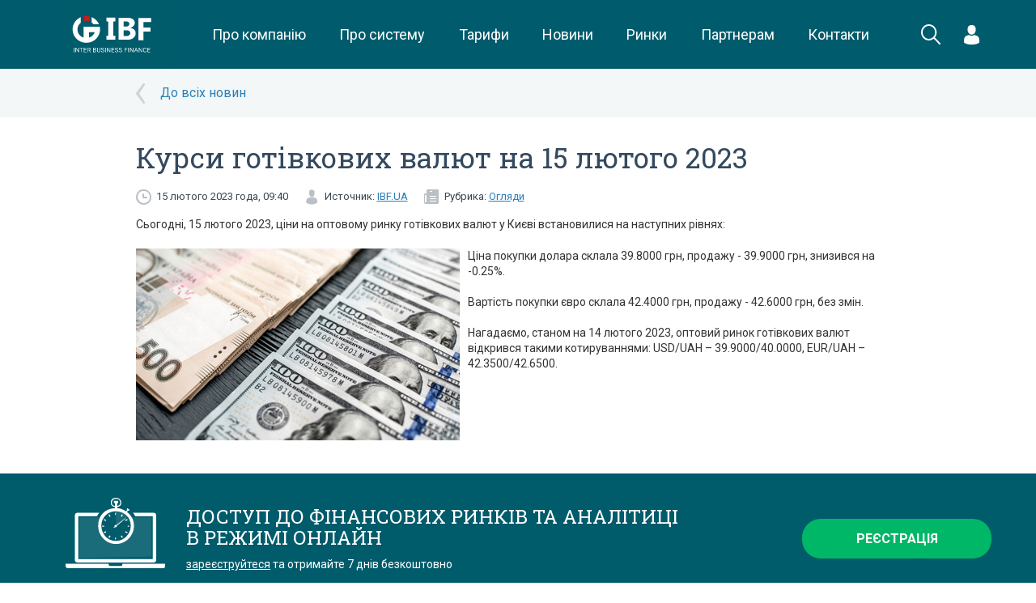

--- FILE ---
content_type: text/html; charset=UTF-8
request_url: https://ibf.ua/articles/kursi-got%D1%96vkovikh-valjut-na-15-ljutogo-2023-158777
body_size: 7448
content:
<!DOCTYPE html>
<html>
    <head>
        <meta charset="utf-8">
<meta name="viewport" content="width=device-width, initial-scale=1, minimum-scale=1, maximum-scale=1, user-scalable=0">
    <title>Курси готівкових валют на 15 лютого 2023 - IBF</title>
    <meta property="og:type" content="article" />
    <meta property="og:title" content="Курси готівкових валют на 15 лютого 2023" />
    <meta property="og:description" content="Сьогодні, 15 лютого 2023, ціни на оптовому ринку готівкових валют у Києві встановилися на наступних рівнях: Ціна покупки долара склала 39.8000 грн, продажу - 39.9000 грн, знизився на -0.25%. Вартість покупки євро склала 42.4000 грн, продажу - 42.6000 грн, без змін. Нагадаємо, станом на 14 лютого" />
    <meta property="og:url" content="http://ibf.ua/articles/kursi-gotіvkovikh-valjut-na-15-ljutogo-2023-158777" />
            <meta property="og:image" content="https://lh4.googleusercontent.com/AefeNpF4IWftM_xUUXJKJVfTzx93BcPM3KdE9jBNRU1Gboz6BA9fRV3Hd7PcIaO6DQHWeUBBMOnsvxnivf4BD7K4--SO0DbiGz-CyBMDWbjX_jkcNnSkcroQhOkpiMyPgHn3otn30MvYzUwxnWTSczw"/>
    <meta name="google-site-verification" content="fc9kqHGLZwe8swqjIMSR60rkDbLj8ccs_zv9A48gRi0" />
<link rel="canonical" href="https://ibf.ua/articles/kursi-got%D1%96vkovikh-valjut-na-15-ljutogo-2023-158777">

<link href='https://fonts.googleapis.com/css?family=Roboto:400,100,300,500,700|Roboto+Slab:400,100,300,700&subset=latin,cyrillic' rel='stylesheet' type='text/css'>
<link rel="stylesheet" type="text/css" href="/assets/frontend/css/bootstrap.css">

<link rel="stylesheet" type="text/css" href="/assets/frontend/css/jquery.formstyler.css">
<link rel="stylesheet" type="text/css" href="/assets/frontend/css/magnific-popup.css">
<link rel="stylesheet" type="text/css" href="/assets/frontend/css/fancybox/helpers/jquery.fancybox-buttons.css">
<link rel="stylesheet" type="text/css" href="/assets/frontend/css/fancybox/helpers/jquery.fancybox-thumbs.css">
<link rel="stylesheet" type="text/css" href="/assets/frontend/css/fancybox/jquery.fancybox.css">
<link rel="stylesheet" type="text/css" href="/assets/frontend/cache/cache-26b7600cc2638158805dc912a5aa3dcf.css">
<link rel="stylesheet" type="text/css" href="/assets/frontend/cache/cache-8835cf22e8111c3cb8b90c52b9da2a68.css">
<link rel="stylesheet" type="text/css" href="/assets/frontend/cache/cache-768e036dff303cd101ffd34a0cf43976.css">
<link rel="stylesheet" type="text/css" href="/assets/frontend/cache/cache-460c1bf194e7bf10982974b4105fe96a.css">
<link rel="icon" type="image/png" href="/assets/frontend/images/fav-ibc.png" />

    <link rel="stylesheet" href="/public/css/app.css?id=94d3e1ca2f9bdff55e52">
<script src='https://www.google.com/recaptcha/api.js'></script>
<meta name="yandex-verification" content="21cf65f794966eb7" />
<!-- Google Tag Manager -->
<script>(function(w,d,s,l,i){w[l]=w[l]||[];w[l].push({'gtm.start':
            new Date().getTime(),event:'gtm.js'});var f=d.getElementsByTagName(s)[0],
        j=d.createElement(s),dl=l!='dataLayer'?'&l='+l:'';j.async=true;j.src=
        'https://www.googletagmanager.com/gtm.js?id='+i+dl;f.parentNode.insertBefore(j,f);
    })(window,document,'script','dataLayer','GTM-PXKB3FR');</script>
<!-- End Google Tag Manager -->


<style>
.market-placeholder {
    position: relative;
}
.market-placeholder__overlay {
    position: absolute;
    top:0;
    right:0;
    bottom:0;
    left:0;
    background:rgba(255,255,255,.4);
    font-family: "Roboto Slab",serif;
    font-size: 24px;
    text-align:center;
    color:#005b6b;
}
</style>
        
<script src="/assets/frontend/js/jquery.min.js"></script>
<script src="/assets/frontend/js/bootstrap.min.js"></script>
<script src="/assets/frontend/js/video-ui/jquery.video-ui.js"></script>

<script src="/assets/frontend/js/jquery.menu-aim.js"></script>
<script src="/assets/frontend/js/jquery.formstyler.js"></script>
<script src="/assets/frontend/js//amcharts/amcharts.js"></script>
<script src="/assets/frontend/js//amcharts/serial.js"></script>
<script src="/assets/frontend/js//amcharts/light.js"></script>

<script src="/assets/frontend/js/jquery.magnific-popup.js"></script>
<script src="/assets/frontend/js/plugins.js"></script>
<script src="/assets/frontend/js/custom.js?v=2"></script>
<script src="/assets/frontend/js/helpers.js"></script>

    <script src="/public/js/app.js?id=7c7fd1e96b49b8b00100"></script>
        
	<!-- Facebook Pixel Code -->
	<script>
	  !function(f,b,e,v,n,t,s)
	  {if(f.fbq)return;n=f.fbq=function(){n.callMethod?
	  n.callMethod.apply(n,arguments):n.queue.push(arguments)};
	  if(!f._fbq)f._fbq=n;n.push=n;n.loaded=!0;n.version='2.0';
	  n.queue=[];t=b.createElement(e);t.async=!0;
	  t.src=v;s=b.getElementsByTagName(e)[0];
	  s.parentNode.insertBefore(t,s)}(window, document,'script',
	  'https://connect.facebook.net/en_US/fbevents.js');
	  fbq('init', '349104855697953');
	  fbq('track', 'PageView');
	</script>
	<noscript><img height="1" width="1" style="display:none"
	  src="https://www.facebook.com/tr?id=349104855697953&ev=PageView&noscript=1"
	/></noscript>
	<!-- End Facebook Pixel Code -->

        <!-- Global site tag (gtag.js) - Google Analytics -->
        <script async src="https://www.googletagmanager.com/gtag/js?id=UA-85300658-2">
        </script>
        <script>
            window.dataLayer = window.dataLayer || [];
            function gtag(){dataLayer.push(arguments);}
            gtag('js', new Date());

            gtag('config', 'UA-85300658-2');
        </script>
    </head>
    <body class=" white-bg">
    <!-- Google Tag Manager (noscript) -->
    <noscript><iframe src="https://www.googletagmanager.com/ns.html?id=GTM-PXKB3FR"
                      height="0" width="0" style="display:none;visibility:hidden"></iframe></noscript>
    <!-- End Google Tag Manager (noscript) -->


    
            <div class="wrapper">
                <header class="new-header">
        <div class="container">
            <div class="new-header__logo">
                <a href="/"
                   class="logo">
                    <img src="/public/images/logo.svg"
                         height="85"
                         alt="">
                </a>
            </div>
            <menu class="new-header__menu">
                <div class="new-header__menu__item">
                    <a href="/about"
                       class="new-header__menu__link">
                        Про компанію
                    </a>
                </div>
                <div class="new-header__menu__item">
                    <a href="/product"
                       class="new-header__menu__link">
                        Про систему
                    </a>
                </div>
                <div class="new-header__menu__item">
                    <a href="/uslugi/dogovory-i-tarify"
                       class="new-header__menu__link">
                        Тарифи
                    </a>
                </div>
                <div class="new-header__menu__item">
                    <a href="/news" class="new-header__menu__link">
                        Новини
                    </a>
                </div>
                <div class="new-header__menu__item">
                    <a href="/markets"
                       class="new-header__menu__link">
                        Ринки
                    </a>
                </div>
                <div class="new-header__menu__item">
                    <a href="/partners"
                       class="new-header__menu__link">
                        Партнерам
                    </a>
                                    </div>
                <div class="new-header__menu__item">
                    <a href="/kontakty"
                       class="new-header__menu__link">
                        Контакти
                    </a>
                </div>
            </menu>
            <div class="new-header__search" onclick="$('.new-header').addClass('new-header--search-active')">
                <svg xmlns="http://www.w3.org/2000/svg" xmlns:xlink="http://www.w3.org/1999/xlink" preserveAspectRatio="xMidYMid" width="24.969" height="25.063" viewBox="0 0 24.969 25.063"><path d="M24.687,24.762 C24.297,25.152 23.664,25.152 23.273,24.762 L16.284,17.774 C14.567,19.164 12.382,20.000 10.000,20.000 C4.477,20.000 -0.000,15.523 -0.000,10.000 C-0.000,4.477 4.477,-0.000 10.000,-0.000 C15.523,-0.000 20.000,4.477 20.000,10.000 C20.000,12.420 19.140,14.640 17.709,16.369 L24.687,23.348 C25.078,23.738 25.078,24.371 24.687,24.762 ZM10.000,2.000 C5.582,2.000 2.000,5.582 2.000,10.000 C2.000,14.418 5.582,18.000 10.000,18.000 C14.418,18.000 18.000,14.418 18.000,10.000 C18.000,5.582 14.418,2.000 10.000,2.000 Z" class="svg-white"></path></svg>
            </div>
            <form class="new-header__search-form" action="/search" method="get">
                <div class="new-header__search-form__field">
                    <input name="q" type="text" value="" placeholder="Що Ви шукаєте?">
                </div>
                <div class="new-header__search-form__close" onclick="$('.new-header').removeClass('new-header--search-active')">
                    <svg xmlns="http://www.w3.org/2000/svg" xmlns:xlink="http://www.w3.org/1999/xlink" preserveAspectRatio="xMidYMid" width="24" height="24" viewBox="0 0 24 24"><path d="M13.044,12.000 L24.000,22.956 L22.956,24.000 L12.000,13.044 L1.044,24.000 L-0.000,22.956 L0.061,22.895 L10.955,12.000 L-0.000,1.044 L1.044,-0.000 L12.000,10.955 L22.956,-0.000 L24.000,1.044 L23.939,1.105 L13.044,12.000 Z" class="svg-white"></path></svg>
                </div>
            </form>
            <div class="new-header__login">
                                                    <div class="new-header__dropdown">
                        <div class="new-header__dropdown__trigger">
                            <svg
                                    xmlns="http://www.w3.org/2000/svg"
                                    xmlns:xlink="http://www.w3.org/1999/xlink"
                                    width="19px" height="24px">
                                <path fill-rule="evenodd"  fill="rgb(255, 255, 255)"
                                      d="M18.999,20.851 C18.999,20.477 19.001,20.798 18.999,20.851 ZM9.500,23.999 C1.400,23.999 0.001,21.291 0.001,21.291 C0.001,20.976 0.001,20.795 0.000,20.698 C0.002,20.750 0.006,20.727 0.015,20.278 C0.122,14.779 0.936,13.194 6.746,12.187 C6.746,12.187 7.573,13.199 9.500,13.199 C11.427,13.199 12.254,12.187 12.254,12.187 C18.127,13.205 18.895,14.814 18.988,20.460 C18.994,20.822 18.997,20.884 18.999,20.851 C18.998,20.948 18.998,21.088 18.998,21.291 C18.998,21.291 17.600,23.999 9.500,23.999 ZM9.500,11.737 C6.722,11.737 4.470,9.109 4.470,5.868 C4.470,2.627 5.210,-0.001 9.500,-0.001 C13.790,-0.001 14.529,2.627 14.529,5.868 C14.529,9.109 12.277,11.737 9.500,11.737 ZM0.001,20.698 C-0.001,20.642 -0.000,20.500 0.001,20.698 Z"/>
                            </svg>
                        </div>
                        <div class="new-header__dropdown__menu new-header__dropdown__menu--login">
                            <form method="post" action="/accounts/login" class="new-header__auth">
                                <div class="new-header__auth__heading">Вхід в особистий кабінет</div>
                                <div class="new-header__auth__field">
                                    <input type="tel"
                                           class="form-control"
                                           name="phone"
                                           placeholder="+XX (XXX) XXX-XX-XX"
                                           />
                                    <input type="password"
                                           class="form-control"
                                           name="password"
                                           placeholder="Пароль"
                                           />
                                </div>
                                <div class="new-header__auth__submit">
                                    <button class="btn btn-success btn-block btn-new" onclick="gtag('event', 'vhod', {'event_category': 'Отправка формы','event_action': 'vhod'});">Вхід</button>
                                </div>
                                <div class="new-header__auth__links">
                                    <div class="new-checkbox">
                                        <input type="checkbox" class="new-checkbox__input" id="remember_2" value="1" name="remember" />
                                        <label for="remember_2" class="new-checkbox__label">Запам'ятати</label>
                                    </div>
                                    <a href="/forgot">Забули пароль</a>
                                    <a href="/register">Реєстрація</a>
                                </div>
                            </form>
                        </div>
                    </div>
                            </div>
            <div class="new-header__burger">
                <div class="hamburger hamburger--squeeze js-hamburger">
                    <div class="hamburger-box">
                        <div class="hamburger-inner"></div>
                    </div>
                </div>
            </div>
        </div>
        <div class="lock"></div>
        <div class="mobile-menu">
            <div class="mobile-helper">
                <div class="panel-group header-accordion" id="header-accordion">
                    <div class="panel panel-default">
                        <div class="panel-heading">
                            <a class="panel-title" href="/about">Про компанію</a>
                        </div>
                    </div>
                    <div class="panel panel-default">
                        <div class="panel-heading">
                            <a class="panel-title" href="/product">Про систему</a>
                        </div>
                    </div>
                    <div class="panel panel-default">
                        <div class="panel-heading">
                            <a class="panel-title" href="/uslugi/dogovory-i-tarify">Тарифи</a>
                        </div>
                    </div>
                    <div class="panel panel-default">
                        <div class="panel-heading">
                            <a class="panel-title" href="/news">Новини</a>
                        </div>
                    </div>
                    <div class="panel panel-default">
                        <div class="panel-heading">
                            <a class="panel-title" href="/markets">Ринки</a>
                        </div>
                    </div>
                    <div class="panel panel-default">
                        <div class="panel-heading">
                            <a class="panel-title" href="/partners">Партнерам</a>
                        </div>
                    </div>
                    <div class="panel panel-default">
                        <div class="panel-heading">
                            <a class="panel-title" href="/kontakty">Контакти</a>
                        </div>
                    </div>
                </div>
                                                    <div class="login-container mobile">
                        <form method="post" action="/accounts/login" id="loginFormMobiles">
                            <div class="row">
                                <div class="col-xs-12">
                                    <input type="tel" placeholder="Номер телефону" class="login" name="phone">
                                    <input type="password" placeholder="Пароль" class="password" name="password">
                                </div>
                            </div>
                            <div class="row add-form">
                                <div class="col-xs-6">
                                    <div class="checkbox">
                                        <label style="font-size:13px">
                                            <input type="checkbox" name="remember" value="1"> Запам'ятати
                                        </label>
                                    </div>
                                </div>
                                <div class="col-xs-6">
                                    <button class="btn btn-default btn-green" type="submit">Вхід</button>
                                </div>
                            </div>
                            <div class="row">
                                <div class="col-xs-6">
                                    <a href="/forgot" id="forgotPassword">Забули пароль</a>
                                </div>
                                <div class="col-xs-6">
                                    <a href="/register" id="registration" style="margin-left: -15px">Реєстрація</a>
                                </div>
                            </div>
                        </form>
                    </div>
                            </div>
        </div>
    </header>
            <div class="cover-bg">
    <div class="container">
        <div class="row">
            <div class="col-xs-10 col-xs-offset-1">
                <div class="articles-back">
                                            <a href="/articles/obzory">До всіх новин</a>
                                    </div>
            </div>
        </div>
    </div>
</div>
<div class="container">
    <div class="row">
        <div class="col-sm-10 col-sm-offset-1">
            <div class="article-read">
                <h1 class="h1">Курси готівкових валют на 15 лютого 2023</h1>
                <div class="article-info">
                    <div class="date pull-left">
                        15 лютого 2023 года, 09:40                    </div>
                                            <div class="source pull-left">
                            Источник:
                            <a target="_blank" href="https://ibf.ua">IBF.UA</a>
                        </div>
                                                                <div class="rubric pull-left">
                            Рубрика:
                                                                                        <a href="/articles/obzory">Огляди</a>                        </div>
                                        <div class="clearfix"></div>
                </div>
                <div class="article-content">
                    <p dir="ltr" style="line-height:1.38;margin-top:0pt;margin-bottom:0pt;" id="docs-internal-guid-48f2ee99-7fff-f878-8797-089c30a2deb0">Сьогодні, 15 лютого 2023, ціни на оптовому ринку готівкових валют у Києві встановилися на наступних рівнях: </p><br><a href="https://lh4.googleusercontent.com/AefeNpF4IWftM_xUUXJKJVfTzx93BcPM3KdE9jBNRU1Gboz6BA9fRV3Hd7PcIaO6DQHWeUBBMOnsvxnivf4BD7K4--SO0DbiGz-CyBMDWbjX_jkcNnSkcroQhOkpiMyPgHn3otn30MvYzUwxnWTSczw"><img src="https://lh4.googleusercontent.com/AefeNpF4IWftM_xUUXJKJVfTzx93BcPM3KdE9jBNRU1Gboz6BA9fRV3Hd7PcIaO6DQHWeUBBMOnsvxnivf4BD7K4--SO0DbiGz-CyBMDWbjX_jkcNnSkcroQhOkpiMyPgHn3otn30MvYzUwxnWTSczw" alt="" data-desc="" data-as-poster="1" data-margin-top="0px" data-margin-right="10px" data-margin-bottom="10px" data-margin-left="0px" style="float: left; width: 400px; height: 237px; margin: 0px 10px 10px 0px;" width="400" height="237"></a><p dir="ltr" style="line-height:1.38;margin-top:0pt;margin-bottom:0pt;">Ціна покупки долара склала 39.8000 грн, продажу - 39.9000 грн, знизився на -0.25%. </p><p dir="ltr" style="line-height:1.38;margin-top:0pt;margin-bottom:0pt;"><br></p><p dir="ltr" style="line-height:1.38;margin-top:0pt;margin-bottom:0pt;">Вартість покупки євро склала 42.4000 грн, продажу - 42.6000 грн, без змін. </p><p dir="ltr" style="line-height:1.38;margin-top:0pt;margin-bottom:0pt;"><br></p><p dir="ltr" style="line-height:1.38;margin-top:0pt;margin-bottom:0pt;">Нагадаємо, станом на 14 лютого 2023, оптовий ринок готівкових валют відкрився такими котируваннями: USD/UAH – 39.9000/40.0000, EUR/UAH – 42.3500/42.6500.</p>                </div>
                <div class="clearfix"></div>
            </div>
        </div>
    </div>
</div>
    <div class="cover-bg">
        <div class="container">
            <div class="row">
                <div class="col-xs-12">
                                    </div>
            </div>
        </div>
    </div>




<div class="section padding blue">
    <div class="container">
        <div class="row">
            <table class="std visible-xs visible-sm">
                <tr>
                    <td class="text-center">
                        <img src="/assets/frontend/images/notebook_clock.svg" alt="">
                    </td>
                </tr>
                <tr>
                    <td class="text-center" style="padding: 20px 0">
                        <div class="h3">ДОСТУП ДО ФІНАНСОВИХ РИНКІВ ТА АНАЛІТИЦІ
                            В РЕЖИМІ ОНЛАЙН
                        </div>
                        <div class="text"><a style="color:#fff;text-decoration:underline;" href="/register/form">зареєструйтеся</a> та отримайте 7 днів безкоштовно</div>
                    </td>
                </tr>
                <tr>
                    <td class="text-center">
                        <a href="/register/form" class="btn btn-default btn-green btn-lg">Реєстрація</a>
                    </td>
                </tr>
            </table>
            <table class="std flex-xs hidden-xs hidden-sm">
                <tr>
                    <td width="15%">
                        <img style="width: 70%;margin-top: -15px;" src="/assets/frontend/images/notebook_clock.svg" alt="">
                    </td>
                    <td class="text-left">
                        <div class="h3">ДОСТУП ДО ФІНАНСОВИХ РИНКІВ ТА АНАЛІТИЦІ<br> В РЕЖИМІ ОНЛАЙН</div>
                        <div class="text"><a style="color:#fff;text-decoration:underline;"  href="/register/form">зареєструйтеся</a> та отримайте 7 днів безкоштовно</div>
                    </td>
                    <td width="20%">
                        <a href="/register/form" data-hover="Реєстрація" data-init="Реєстрація"  class="_js-register btn btn-block btn-default btn-green btn-lg">Реєстрація</a>
                    </td>
                </tr>
            </table>
        </div>
    </div>
</div>
            <div class="wrapper-empty"></div>
        </div>
        <footer class="flex-xs flex-column footer-new">
    <div class="section blue padding flex-default-xs hidden-xs hidden-sm">
        <div class="container">
            <div class="row">
                <div class="col-md-2">
                    <a href="/" class="logo"><img src="/public/images/logo-ibf-white.png" alt=""></a>
                </div>
                <div class="col-md-10">
                    <div class="footer-menu">
                        <a href="/about"
                           class="footer-menu__link">
                            Про компанію
                        </a>
                        <a href="/product"
                           class="footer-menu__link">
                            Про систему
                        </a>
                        <a href="/uslugi/dogovory-i-tarify"
                           class="footer-menu__link">
                            Тарифи
                        </a>
                        <a href="/news"
                           class="footer-menu__link">
                            Новини
                        </a>
                        <a href="/markets"
                           class="footer-menu__link">
                            Ринки
                        </a>
                        <a href="/partners"
                           class="footer-menu__link">
                            Партнерам
                        </a>
                        <a href="/kontakty"
                           class="footer-menu__link">
                            Контакти
                        </a>
                    </div>
                </div>
            </div>
        </div>
    </div>
    <div class="container padding flex-first-xs hidden-xs">
        <div class="brand-gallery">
            <img src="/assets/frontend/images/bloomberg.png" height="20" style="opacity: .8" alt="">
            <img src="/assets/frontend/images/brand-1.png" alt="">
            <img src="/assets/frontend/images/brand-2.png" alt="">
            <img src="/assets/frontend/images/brand-3.png" alt="">
            <img src="/assets/frontend/images/brand-4.png" alt="">
        </div>
    </div>
    <div class="section blue padding">
        <div class="container">
            <div class="row">

                <div class="col-xs-6 visible-xs">
                    <a href="/" class="logo visible-xs"><img width="100%" src="/public/images/logo-ibf-white.png" alt=""></a>
                </div>
                <div class="col-xs-12 col-md-3" style="z-index:1000;">
                    <p class="visible-xs">&nbsp;</p>
                    <div class="socials">
                        <a href="https://www.facebook.com/Finbizua-Mezhbank-633590600078387/" target="_blank"><svg xmlns="http://www.w3.org/2000/svg" xmlns:xlink="http://www.w3.org/1999/xlink" preserveAspectRatio="xMidYMid" width="30" height="30" viewBox="0 0 30 30"><path d="M15.000,-0.001 C6.716,-0.001 -0.000,6.715 -0.000,14.999 C-0.000,23.282 6.716,29.999 15.000,29.999 C23.284,29.999 30.000,23.282 30.000,14.999 C30.000,6.713 23.284,-0.001 15.000,-0.001 ZM18.878,14.997 L16.419,14.999 L16.417,23.998 L13.044,23.998 L13.044,14.999 L10.794,14.999 L10.794,11.898 L13.044,11.896 L13.041,10.070 C13.041,7.538 13.726,5.999 16.706,5.999 L19.189,5.999 L19.189,9.102 L17.637,9.102 C16.476,9.102 16.419,9.535 16.419,10.343 L16.415,11.896 L19.206,11.896 L18.878,14.997 Z" class="svg-light-blue"/></svg></a>
                        <a href="https://www.linkedin.com/company/interbusinessconsulting" target="_blank">
                            <svg width="30px" height="30px" viewBox="0 0 50 50" version="1.1" xmlns="http://www.w3.org/2000/svg" xmlns:xlink="http://www.w3.org/1999/xlink">
                                <g id="Welcome" stroke="none" stroke-width="1" fill="none" fill-rule="evenodd">
                                    <g id="Welcome-HD" transform="translate(-853.000000, -1395.000000)" fill="#FFFFFF">
                                        <g id="Group-6" transform="translate(0.000000, 1256.000000)">
                                            <g id="Linkedin" transform="translate(853.000000, 139.000000)">
                                                <circle id="Oval-1-Copy-5" stroke="#999999" stroke-width="2" fill-opacity="1" fill="#999999" cx="25" cy="25" r="24"></circle>
                                                <path fill="#383838" d="M15.2609127,18.5477414 C16.9820238,18.5477414 18.3773016,17.2753163 18.3773016,15.7039715 C18.3773016,14.1312363 16.9820238,12.8571429 15.2609127,12.8571429 C13.5381349,12.8571429 12.1428571,14.1312363 12.1428571,15.7039715 C12.1428571,17.2753163 13.5381349,18.5477414 15.2609127,18.5477414" id="Fill-182"></path>
                                                <polygon fill="#383838" id="Fill-183" points="12.8571429 36.8412167 18.4488095 36.8412167 18.4488095 20.7142857 12.8571429 20.7142857"></polygon>
                                                <path fill="#383838" d="M26.2967857,27.8717397 C26.2967857,26.02233 27.1717857,24.2137957 29.2640079,24.2137957 C31.3562302,24.2137957 31.8706746,26.02233 31.8706746,27.8275274 L31.8706746,36.6352336 L37.4373413,36.6352336 L37.4373413,27.4674333 C37.4373413,21.0980784 33.6723413,20 31.3562302,20 C29.0420635,20 27.7656746,20.7827527 26.2967857,22.6794335 L26.2967857,20.5083027 L20.7142857,20.5083027 L20.7142857,36.6352336 L26.2967857,36.6352336 L26.2967857,27.8717397 Z" id="Fill-184"></path>
                                            </g>
                                        </g>
                                    </g>
                                </g>
                            </svg>
                        </a>
                        <a href="https://t.me/interbusinessfinance" target="_blank">
                            <img src="/public/images/telegram.png" alt="" height="30" style="display: block">
                        </a>
                        <a href="/articles/rss">
                            <img height="30" src="/public/images/rss-circle.png" alt="" style="display: block">
                        </a>
                   </div>
                </div>
                <div class="col-md-6" style="color: #929292">
                    Копіювання інформації із сайту IBF.UA у будь-якому вигляді для подальшої ретрансляції на інших ресурсах чи ЗМІ без погодження з адміністрацією сайту суворо заборонено.                    <br>
                    <span style="text-decoration: underline">©Inter Business Finance 2026</span>
                </div>
                <div class="col-md-3 text-right">

                </div>
            </div>
        </div>
    </div>
</footer>        <div id="_msgPopup" class="std-popup zoom-anim-dialog mfp-hide">
            <div class="title hidden" id="_msgPopupTitle"></div>
            <button class="close mfp-close" style="z-index:100;"><svg xmlns="http://www.w3.org/2000/svg" xmlns:xlink="http://www.w3.org/1999/xlink" preserveAspectRatio="xMidYMid" width="14" height="14" viewBox="0 0 14 14"><path d="M1.948,0.001 C1.845,-0.010 1.750,0.020 1.679,0.090 L0.085,1.683 C-0.055,1.823 -0.017,2.082 0.158,2.256 L4.904,6.999 L0.158,11.741 C-0.017,11.916 -0.055,12.173 0.085,12.313 L1.679,13.906 C1.820,14.047 2.079,14.027 2.253,13.853 L6.999,9.110 L11.747,13.853 C11.922,14.027 12.180,14.047 12.320,13.906 L13.915,12.313 C14.054,12.173 14.017,11.916 13.843,11.741 L9.096,6.999 L13.843,2.256 C14.017,2.082 14.054,1.823 13.915,1.683 L12.320,0.090 C12.180,-0.049 11.922,-0.012 11.747,0.162 L6.999,4.905 L2.253,0.162 C2.165,0.074 2.052,0.012 1.948,0.001 Z" class="svg-grey opacity"/></svg></button>
            <div id="_msgPopupContent">

                asd

            </div>
        </div>
    </body>
</html>